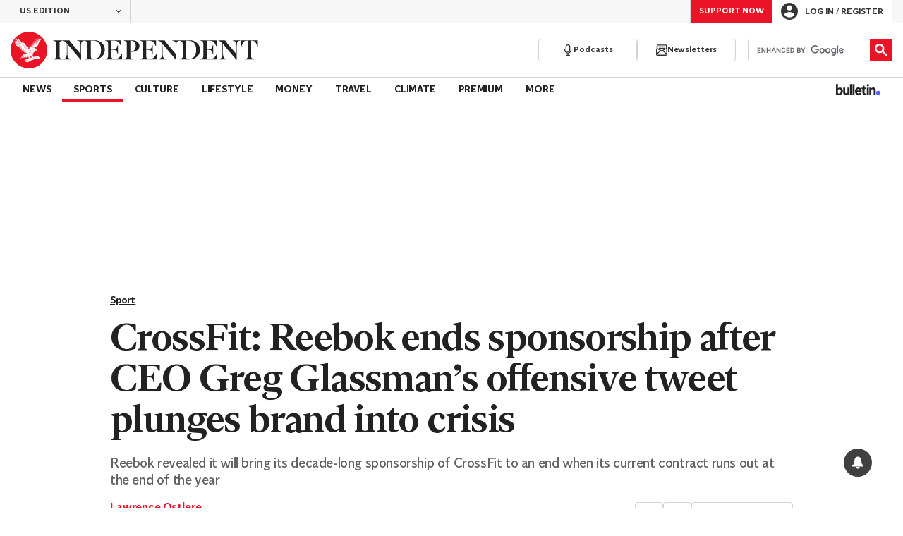

--- FILE ---
content_type: text/javascript;charset=UTF-8
request_url: https://pub.doubleverify.com/dvtag/34448457/DV1395182/pub.js
body_size: 22559
content:
/* CustomSignals GptSignals HouseHold LegacyLayer PLEMetrics SignalsAbs SignalsBsc SignalsCbs SignalsIds SignalsTvp SignalsVlp */
(()=>{var Er=Object.create;var Be=Object.defineProperty,Rr=Object.defineProperties,Ot=Object.getOwnPropertyDescriptor,br=Object.getOwnPropertyDescriptors,Ar=Object.getOwnPropertyNames,xt=Object.getOwnPropertySymbols,_r=Object.getPrototypeOf,Nt=Object.prototype.hasOwnProperty,wr=Object.prototype.propertyIsEnumerable;var ut=(n,e,t)=>e in n?Be(n,e,{enumerable:!0,configurable:!0,writable:!0,value:t}):n[e]=t,x=(n,e)=>{for(var t in e||(e={}))Nt.call(e,t)&&ut(n,t,e[t]);if(xt)for(var t of xt(e))wr.call(e,t)&&ut(n,t,e[t]);return n},Re=(n,e)=>Rr(n,br(e)),o=(n,e)=>Be(n,"name",{value:e,configurable:!0});var Lt=(n,e)=>()=>(n&&(e=n(n=0)),e);var Cr=(n,e)=>()=>(e||n((e={exports:{}}).exports,e),e.exports);var Pr=(n,e,t,r)=>{if(e&&typeof e=="object"||typeof e=="function")for(let i of Ar(e))!Nt.call(n,i)&&i!==t&&Be(n,i,{get:()=>e[i],enumerable:!(r=Ot(e,i))||r.enumerable});return n};var Dr=(n,e,t)=>(t=n!=null?Er(_r(n)):{},Pr(e||!n||!n.__esModule?Be(t,"default",{value:n,enumerable:!0}):t,n));var u=(n,e,t,r)=>{for(var i=r>1?void 0:r?Ot(e,t):e,l=n.length-1,c;l>=0;l--)(c=n[l])&&(i=(r?c(e,t,i):c(i))||i);return r&&i&&Be(e,t,i),i};var d=(n,e,t)=>ut(n,typeof e!="symbol"?e+"":e,t);var T=(n,e,t)=>new Promise((r,i)=>{var l=v=>{try{g(t.next(v))}catch(E){i(E)}},c=v=>{try{g(t.throw(v))}catch(E){i(E)}},g=v=>v.done?r(v.value):Promise.resolve(v.value).then(l,c);g((t=t.apply(n,e)).next())});var p,s=Lt(()=>{p=[{adServerId:"3843",adServerAccountId:"71347885",type:"gpt",customTracking:{c1:{type:"targeting",key:"permutive"}}}]});var a=Lt(()=>{});var zt=Cr((Sa,Qt)=>{s();a();function Yr(n,e){if(typeof n!="function")throw new TypeError(`Expected the first argument to be a \`function\`, got \`${typeof n}\`.`);let t,r=0;return o(function(...l){clearTimeout(t);let c=Date.now(),g=c-r,v=e-g;v<=0?(r=c,n.apply(this,l)):t=setTimeout(()=>{r=Date.now(),n.apply(this,l)},v)},"throttled")}o(Yr,"throttle");Qt.exports=Yr});s();a();s();a();s();a();s();a();s();a();s();a();s();a();var O=[];for(let n=0;n<256;++n)O.push((n+256).toString(16).slice(1));function Mt(n,e=0){return(O[n[e+0]]+O[n[e+1]]+O[n[e+2]]+O[n[e+3]]+"-"+O[n[e+4]]+O[n[e+5]]+"-"+O[n[e+6]]+O[n[e+7]]+"-"+O[n[e+8]]+O[n[e+9]]+"-"+O[n[e+10]]+O[n[e+11]]+O[n[e+12]]+O[n[e+13]]+O[n[e+14]]+O[n[e+15]]).toLowerCase()}o(Mt,"unsafeStringify");s();a();var ct,xr=new Uint8Array(16);function pt(){if(!ct){if(typeof crypto=="undefined"||!crypto.getRandomValues)throw new Error("crypto.getRandomValues() not supported. See https://github.com/uuidjs/uuid#getrandomvalues-not-supported");ct=crypto.getRandomValues.bind(crypto)}return ct(xr)}o(pt,"rng");s();a();s();a();var Or=typeof crypto!="undefined"&&crypto.randomUUID&&crypto.randomUUID.bind(crypto),mt={randomUUID:Or};function Nr(n,e,t){var i,l,c;if(mt.randomUUID&&!e&&!n)return mt.randomUUID();n=n||{};let r=(c=(l=n.random)!=null?l:(i=n.rng)==null?void 0:i.call(n))!=null?c:pt();if(r.length<16)throw new Error("Random bytes length must be >= 16");if(r[6]=r[6]&15|64,r[8]=r[8]&63|128,e){if(t=t||0,t<0||t+16>e.length)throw new RangeError(`UUID byte range ${t}:${t+15} is out of buffer bounds`);for(let g=0;g<16;++g)e[t+g]=r[g];return e}return Mt(r)}o(Nr,"v4");var gt=Nr;var ne=o(()=>gt(),"uuid");s();a();var Me=o((n,e)=>(...t)=>{try{let r=n(...t);return r instanceof Promise?r.then(i=>i,i=>e(i,...t)):r}catch(r){return e(r,...t)}},"withErrorHandler");s();a();var Ue,qe,ke,X=class X{constructor(e,t){d(this,"collections",new Set);d(this,"children",new X.Set);d(this,"beforeDestroyed");this.beforeDestroyed=t!=null?t:()=>{};for(let[r,i]of Object.entries(e))Object.defineProperty(this,r,{value:i});e.parent!=null&&(e.parent.destroyed?this.destroy():e.parent.children.add(this))}static Create(e,t){return new X(e,t)}static CreateRoot(e,t){return new X(e,t)}destroy(){if(this.beforeDestroyed!=null){try{this.beforeDestroyed(this)}catch(e){}for(let e of this.children)e.destroy();this.beforeDestroyed=void 0;for(let e of this.collections)e.delete(this)}return this}get destroyed(){return this.beforeDestroyed==null}};o(X,"EntityClass"),d(X,"Set",(Ue=class extends Set{add(t){return t.destroyed||(t.collections.add(this),super.add(t)),this}delete(t){return t.collections.delete(this),super.delete(t)}clear(){for(let t of this.values())t.collections.delete(this);super.clear()}peek(){return this.values().next().value}conjure(t){let r=this.peek();return r==null&&(r=t(),this.add(r)),r}},o(Ue,"EntitySet"),Ue)),d(X,"Map",(qe=class extends Map{set(t,r){return t.destroyed||(t.collections.add(this),super.set(t,r)),this}delete(t){return t.collections.delete(this),super.delete(t)}clear(){for(let t of this.keys())t.collections.delete(this);return super.clear()}summon(t,r){let i=super.get(t);return i==null&&(i=r,this.set(t,i)),i}conjure(t,r){let i=super.get(t);return i==null&&(i=r(),this.set(t,i)),i}},o(qe,"EntityMap"),qe)),d(X,"Link",(ke=class extends X.Map{get(t){return super.conjure(t,()=>new X.Set)}},o(ke,"EntityLink"),ke));var be=X,y;(l=>(l.Set=be.Set,l.Map=be.Map,l.Link=be.Link,l.Create=be.Create,l.CreateRoot=be.CreateRoot))(y||(y={}));s();a();var Ze=class Ze{constructor(e,t,r){d(this,"_message","unknown");d(this,"_trace",[]);d(this,"_silenced",!1);if(e instanceof Ze)return e.addToTrace(r,t);typeof e=="object"&&e!=null&&"message"in e&&typeof e.message=="string"?this._message=e.message:this._message=`${e}`,this.addToTrace(r,t)}get message(){return this._message}get trace(){return this._trace}get silenced(){return this._silenced}silence(){return this._silenced=!0,this}addToTrace(e,t){return this._trace.unshift(e),this.maybeCompleteTrace(t),this}maybeCompleteTrace(e){return T(this,null,function*(){let t=this._trace.length;yield Promise.resolve(),yield Promise.resolve(),yield Promise.resolve(),!this.silenced&&t===this._trace.length&&e(this)})}};o(Ze,"TracedError");var Qe=Ze;var ft=class ft{constructor(e){d(this,"moduleInstances",new Map);d(this,"methodsToExecute",[]);d(this,"errorHandlers",[]);d(this,"activeSession",null);d(this,"executedMethodIndex",0);this.initializeModules(e)}initializeModules(e){let t=e.map(r=>this.createModule(r));for(let r of t)this.applyModuleDecoration(r),this.applyExecuteDecoration(r),this.applyPluginDecoration(r),this.applyErrorDecoration(r),this.applyCatchErrorDecoration(r)}get session(){if(this.activeSession==null)throw new Error("Core has no active session");return this.activeSession}inject(e){let t=this.modules,r=[];for(let i of e){let l=t[i.name];l==null?r.push(i):this.moduleInstances.set(i,l)}this.initializeModules(r),this.execute()}get(e){return this.getModule(e)}execute(){this.activeSession==null&&(this.activeSession=y.CreateRoot({id:ne()}));for(let e of this.methodsToExecute.slice(this.executedMethodIndex))e();this.executedMethodIndex=this.methodsToExecute.length}reset(){this.activeSession!=null&&(this.activeSession.destroy(),this.activeSession=null,this.executedMethodIndex=0)}get modules(){let e={};for(let[t,r]of this.moduleInstances)e[t.name]=r;return e}getModule(e){let t=this.moduleInstances.get(e);if(t==null)throw new Error(`module not in core: ${e.name}`);return t}createModule(e){if(e.prototype.moduleConfig==null)throw new Error(`not a module: ${e.name}`);let t=new e;return t.core=this,this.moduleInstances.set(e,t),t}applyModuleDecoration(e){var r;let t=e.constructor.prototype.moduleConfig;for(let{method:i}of t)e[i]=Me(e[i].bind(e),(l,...c)=>{throw this.traceError(l,`${e.constructor.name}.${i}(${c.map(g=>typeof g).join(",")})`)});(r=e.plugins)!=null||(e.plugins={}),e.pluginFunctions={};for(let i of Object.keys(e.plugins))e.pluginFunctions[i]=[],e.plugins[i]=(...l)=>{let c=[];for(let g of e.pluginFunctions[i])g(c,...l);return c}}applyExecuteDecoration(e){var r;let t=(r=e.constructor.prototype.executeConfig)!=null?r:[];for(let{method:i}of t)this.methodsToExecute.push(Me(e[i],l=>{this.traceError(l,"@execute")}))}applyPluginDecoration(e){var r;let t=(r=e.constructor.prototype.pluginConfig)!=null?r:[];for(let{PluggableClass:i,category:l,method:c}of t)this.getModule(i).pluginFunctions[l].push(Me((g,...v)=>{g.push(e[c](...v))},g=>{this.traceError(g,`@plugin(${i.name},'${l}')`)}))}applyErrorDecoration(e){var r;let t=(r=e.constructor.prototype.errorConfig)!=null?r:[];for(let{method:i}of t)this.errorHandlers.push(Me(e[i],l=>{l instanceof Qe&&l.silence()}))}applyCatchErrorDecoration(e){var r;let t=(r=e.constructor.prototype.catchErrorConfig)!=null?r:[];for(let{method:i}of t)e[i]=Me(e[i],l=>{this.traceError(l,"@catchError")})}traceError(e,t){return new Qe(e,r=>this.reportError(r),t)}reportError(e){for(let t of this.errorHandlers)t(e.message,[...e.trace])}};o(ft,"Core");var ze=ft;s();a();s();a();var ht=[],et=ht;var f=o(n=>{let e=n.prototype,t=Object.getOwnPropertyNames(e).filter(r=>{var i;return r!=="constructor"&&((i=Object.getOwnPropertyDescriptor(e,r))==null?void 0:i.value)instanceof Function});e.moduleConfig=t.map(r=>({method:r})),ht.push(n)},"moduleClass"),D=o(n=>e=>{},"attachModule"),_=o((n,e)=>{var t;n.executeConfig=(t=n.executeConfig)!=null?t:[],n.executeConfig.push({method:e})},"executeMethod"),h=o((n,e)=>(t,r)=>{var i;t.pluginConfig=(i=t.pluginConfig)!=null?i:[],t.pluginConfig.push({PluggableClass:n,category:e,method:r})},"pluginMethod"),We=o((n,e)=>{var t;n.catchErrorConfig=(t=n.catchErrorConfig)!=null?t:[],n.catchErrorConfig.push({method:e})},"catchErrorMethod"),vt=o((n,e)=>{var t;n.errorConfig=(t=n.errorConfig)!=null?t:[],n.errorConfig.push({method:e})},"errorMethod");s();a();s();a();s();a();var S=class{constructor(){d(this,"timeFunction",new y.Map)}window(){return window}document(){return this.window().document}pageUrl(){var e,t;return(t=(e=this.window().location)==null?void 0:e.href)!=null?t:""}hostname(){return new URL(this.pageUrl()).hostname}time(){return this.timeFunction.conjure(this.core.session,()=>{let e=this.window(),t=!1;try{t=typeof e.performance.now()=="number"}catch(r){}return t?()=>Math.floor(e.performance.now()):()=>e.Date.now()})()}sendBeacon(e){try{let t=this.window().navigator;typeof(t==null?void 0:t.sendBeacon)=="function"?t.sendBeacon(e):new Image().src=e}catch(t){}}};o(S,"Env"),S=u([f],S);s();a();var Ut=o((n,e)=>(e==null?void 0:e.structuredClone)!=null?e.structuredClone(n):JSON.parse(JSON.stringify(n)),"deepClone");s();a();s();a();var qt=o(n=>{if(typeof n!="object"||n===null||Array.isArray(n))return!1;let e=n;return e.gdprApplies!==void 0&&typeof e.gdprApplies!="boolean"&&e.gdprApplies!==0&&e.gdprApplies!==1||e.eventStatus!=="tcloaded"&&e.eventStatus!=="cmpuishown"&&e.eventStatus!=="useractioncomplete"&&e.eventStatus!==void 0||e.tcString!==void 0&&typeof e.tcString!="string"?!1:e.gdprApplies===!1||e.gdprApplies===0||e.gdprApplies===void 0?!(e.tcString!==void 0||e.purpose!==void 0||e.vendor!==void 0||e.publisher!==void 0):!(typeof e.tcString!="string"||!Lr(e.purpose)||!Mr(e.vendor)||!Ur(e.publisher))},"isValidTCData"),Lr=o(n=>{if(typeof n!="object"||n===null)return!1;let e=n;return tt(e.consents)&&tt(e.legitimateInterests)},"isValidPurposeObject"),Mr=o(n=>{if(typeof n!="object"||n===null)return!1;let e=n;return tt(e.consents)&&tt(e.legitimateInterests)},"isValidVendorObject"),Ur=o(n=>{if(typeof n!="object"||n===null||n===void 0)return!1;let e=n;return!(e.restrictions!==void 0&&!qr(e.restrictions))},"isValidPublisherObject"),tt=o(n=>typeof n!="object"||n===null?!1:Object.entries(n).every(([e,t])=>{let r=parseInt(e,10);return!isNaN(r)&&(typeof t=="boolean"||t===void 0)}),"isRecordOfBooleansOrUndefined"),qr=o(n=>typeof n!="object"||n===null?!1:Object.entries(n).every(([e,t])=>{let r=parseInt(e,10);return isNaN(r)||typeof t!="object"||t===null?!1:Object.entries(t).every(([i,l])=>{let c=parseInt(i,10),g=Number(l);return!isNaN(c)&&!isNaN(g)&&g>=0&&g<=3})}),"isValidPublisherRestrictions");var Ye=126,kt=2,kr=20,Fr=250;var V=class{constructor(){d(this,"firstResultPromise",new y.Map);d(this,"tcState",new y.Map);d(this,"declaredPurposes",new y.Map);d(this,"plugins",{signalReady:o(()=>[],"signalReady")})}getTcState(){return x({},this.tcState.conjure(this.core.session,()=>({apiAvailable:this._getCmpApi()!=null,applies:"",signalSettled:!1,tcString:""})))}getDeclaredPurposes(){return x({},this.declaredPurposes.conjure(this.core.session,()=>({purposes:[],flexiblePurposes:[2,7,8,10],legIntPurposes:[2,7,8,10]})))}getTcStateAsync(){return T(this,null,function*(){return yield this._getTcStatePromise(),this.getTcState()})}apiAvailable(){return this.getTcState().apiAvailable}applies(){let e=this.getTcState();return e.applies==="1"?!0:e.applies==="0"?!1:void 0}hasLegalBasis(e){let{applies:t,tcString:r,purpose:i,vendor:l}=this.getTcState();if(t!=="1"||r===""||i==null||l==null)return;let c=this._getActiveLegalBasis(e);if(c!=null)return c===0?!1:c===1?i.consents[e]===!0&&l.consent===!0:i.legitimateInterests[e]===!0&&l.legitimateInterest===!0}_getTcStatePromise(){return T(this,null,function*(){return this.firstResultPromise.conjure(this.core.session,()=>this._monitorTcState()).catch(()=>{})})}_monitorTcState(){return T(this,null,function*(){let e=yield this._getCmpApiAsync();if(e!=null){try{e("getVendorList",kt,(t,r)=>{var i;if(r===!0&&((i=t==null?void 0:t.vendors)==null?void 0:i[Ye])!=null){let{purposes:l,flexiblePurposes:c,legIntPurposes:g}=t.vendors[Ye];this._setDeclaredPurposes({purposes:l,flexiblePurposes:c,legIntPurposes:g})}})}catch(t){}yield new Promise(t=>{try{e("addEventListener",kt,(r,i)=>{i===!0&&qt(r)&&this._setTcState(r),t()})}catch(r){t()}})}})}_getCmpApiAsync(){return T(this,null,function*(){let e=this.core.get(S).window(),t=this._getCmpApi(),r=0;for(;t==null&&r<kr;)r++,yield new Promise(i=>e.setTimeout(i,Fr)),t=this._getCmpApi();return t})}_getCmpApi(){let t=this.core.get(S).window().__tcfapi;if(typeof t=="function")return t}_setDeclaredPurposes(e){this.declaredPurposes.set(this.core.session,{purposes:[...e.purposes],flexiblePurposes:[...e.flexiblePurposes],legIntPurposes:[...e.legIntPurposes]})}_setTcState(e){let t=this._convertTcDataToTcState(e);this.tcState.set(this.core.session,t),t.signalSettled&&this.plugins.signalReady()}_convertTcDataToTcState(e){let t=e.gdprApplies==null?"":e.gdprApplies===!0||e.gdprApplies===1?"1":"0",r=e.eventStatus==="tcloaded"||e.eventStatus==="useractioncomplete"||t==="0",i={apiAvailable:!0,applies:t,signalSettled:r,tcString:""};return!(e.gdprApplies===!0||e.gdprApplies===1)||e.tcString===""?i:Re(x({},i),{tcString:e.tcString,purpose:Ut(e.purpose),vendor:{legitimateInterest:e.vendor.legitimateInterests[Ye]===!0,consent:e.vendor.consents[Ye]===!0},publisherRestrictions:this._extractDvRestrictions(e.publisher.restrictions)})}_extractDvRestrictions(e){let t={};for(let[r,i]of Object.entries(e)){let l=i[Ye];l!=null&&(t[Number(r)]=l)}return t}_getActiveLegalBasis(e){let t=this.getDeclaredPurposes(),{publisherRestrictions:r}=this.getTcState();if(r==null)return;let i=r[e];if(i===0)return 0;let l=t.legIntPurposes.includes(e)?2:t.purposes.includes(e)?1:0;if(l===0)return 0;if(i===1||i===2){let c=i===1?1:2,g=t.flexiblePurposes.includes(e);return l===c||g?c:0}return l}};o(V,"Gdpr"),u([_],V.prototype,"_getTcStatePromise",1),V=u([f],V);s();a();s();a();var Vr=[[/((\?)|&)(?:amp_lite|fr=operanews)/g,"$2"],[/(^https?:\/\/)(www\.)/g,"$1"],[/(((\?)|&|%3F|%26|;)(?:utm_campaign|utm_source|utm_content|utm_term|utm_viral|utm_medium|utm_identifier|utm_key|fb_source|referrer|referer|ref|rand|rnd|randid|\.?rand|\.?partner|cb|count|adid|session|sessionid|session_redirect|param\d|userinfo|uid|refresh|ocid|ncid|clickenc|fbclid|amp_js_v|amp_gsa|ns_source|ns_campaign|ns_mchanel|ns_mchannel|ns_linkname|ns_fee|src|ex_cid|usqp|source|xid|trkid|utm_social-type|mbid|utm_brand|__twitter_impression|utm_referrer|CMP|cmp|_cmp|cq_cmp)=[^&]*)/g,"$3"],[/[/.]amp(?:\/[?&]*)?$/g,""],[/((\?)|&)(?:outputType|isFollow|suppressMediaBar|cid|ICID|icid|bdk|wtu_id_h|utm_placement|intcmp|_native_ads|traffic_source|entry|\.tsrc|autoplay|autostart|dc_data|influencer|pubdate|utm_hp_ref|redirect|service|refresh_ce|refresh_cens|xcmg|target_id|_amp)=[^&]*/g,"$2"],[/(\?|&)(?:amp)(?:&|$|=[^&]*)/g,"$1"]],$r=[[/(?:\/|\/\?|\?|&|\/\$0|#[\s\S]*)+$/g,""],[/(?:\/|\/\?|\?|&|\/\$0|#[\s\S]*)+$/g,""]],Ft=o((n,e)=>{for(let[t,r]of n)e=e.replace(t,r);return e},"replaceByRules"),Vt=o(n=>{let e=Ft(Vr,n);return Ft($r,e)},"normalizeUrl");s();a();var $t=o(n=>n.split("?",1)[0].split("#",1)[0],"stripUrlQuery");s();a();var $=class{getTagInfo(){return{ctx:"34448457",cmp:"DV1395182"}}getShortCommitId(){return"e6b31d4"}getBuildTimestamp(){return 1768726826786}getAuthToken(){return"MX42EMt48WSqr3CFmw18prHlEyNKRPiWoiXP2UwFz+pAGxGlQa5TbbQcP9eCWJUpfgEMG2wFN5xqLOMrR+bhDSkNzwpkaz20G1Eh4f1Waxc4dz8eOsYVyzSrE+1K3QN4uWhDDeS8ZGFdcwwtCzOCDQJy9lCPqpaD1Leo7H0="}};o($,"DefinedVariables"),$=u([f],$);s();a();var jt=o((n,e)=>{try{let t=new URLSearchParams(n),r=t.get("ctx"),i=t.get("cmp");if(r!=null&&i!=null)return{ctx:r,cmp:i,prefetch:e,legacy:!0}}catch(t){}return null},"parseInfo"),Gt=o(n=>{var e;return n.pathname!=="/signals/pub.js"?null:(e=jt(n.search,!0))!=null?e:jt(n.hash.substring(1).split("?")[0],!1)},"parseLegacyPagetagUrl");var jr=1e3,Gr=/^\/dvtag\/([^/]+)\/([^/]+)\/pub\.js$/,C=class{constructor(){d(this,"visit");d(this,"tagInfo");d(this,"currentScriptBaseUrlCache");d(this,"plugins",{newVisit:o(e=>[],"newVisit"),overrideTagInfo:o(e=>[],"overrideTagInfo")});d(this,"_normalizeUrl",Vt)}_initialize(){this.getTagInfo(),this.getCurrentScriptBaseUrl(),this.updateVisit(!1),this.plugins.newVisit(this.visit),this._installNavigationListener()}getTagInfo(){var e;if(this.tagInfo==null){try{this.tagInfo=this._parseTagInfo()}catch(r){}(e=this.tagInfo)!=null||(this.tagInfo={ctx:"unknown",cmp:"unknown"});let t=this.plugins.overrideTagInfo(this.tagInfo);t.length>0&&(this.tagInfo=x(x({},this.tagInfo),t[0]))}return this.tagInfo}_parseTagInfo(){let e=this.core.get($).getTagInfo();if(e!=null)return e;let t=this._getCurrentScriptSrc();if(t==null)return null;let r=new URL(t,"https://pub.doubleverify.com"),i=r.pathname,l=Gr.exec(i);if(l!=null){let[,c,g]=l;return{ctx:c,cmp:g}}return Gt(r)}_getCurrentScriptSrc(){var e,t;return(t=(e=this.core.get(S).window().document.currentScript)==null?void 0:e.getAttribute("src"))!=null?t:null}getCurrentScriptBaseUrl(){if(this.currentScriptBaseUrlCache!==void 0)return this.currentScriptBaseUrlCache;let e=this._getCurrentScriptSrc();if(e==null)return null;try{e.startsWith("//")&&(e="https:"+e);let{origin:t,pathname:r}=new URL(e),i=r.split("/").slice(0,-1).join("/");return this.currentScriptBaseUrlCache=`${t}${i}/`,this.currentScriptBaseUrlCache}catch(t){return null}}updateVisit(e=!0){var r,i;let t=this.getStrippedPageUrl();if(this.visit==null||this.visit.strippedUrl!==t){let l=ne();this.visit={strippedUrl:t,normalizedUrl:this._normalizeUrl(this.core.get(S).window().location.href),uuid:l,sessionUuid:(i=(r=this.visit)==null?void 0:r.sessionUuid)!=null?i:l},e&&this.plugins.newVisit(this.visit)}return this.visit}getVisit(){var e;return(e=this.visit)!=null?e:this.updateVisit(!1)}getStrippedPageUrl(){return $t(this.core.get(S).window().location.href)}getNormalizedPageUrl(){return this.getVisit().normalizedUrl}getVisitUuid(){return this.getVisit().uuid}getSessionUuid(){return this.getVisit().sessionUuid}_installNavigationListener(){var r;let e=this.core.get(S).window(),t=o(()=>this.updateVisit(!0),"cb");((r=e.navigation)==null?void 0:r.addEventListener)!=null?e.navigation.addEventListener("navigatesuccess",t):setInterval(t,jr)}};o(C,"Context"),u([_],C.prototype,"_initialize",1),C=u([f],C);s();a();s();a();s();a();var Ae=o(()=>(...n)=>[],"apiPlugin"),N=class{constructor(){d(this,"plugins",{queueAdRequest:Ae(),defineSlot:Ae(),adRendered:Ae(),adRemoved:Ae(),getTargeting:Ae(),addEventListener:o((e,t)=>[],"addEventListener"),removeEventListener:o((e,t)=>[],"removeEventListener"),toggleDebugMode:Ae(),_debugScriptLoaded:Ae()})}_initialize(){var r;let e=this.core.get(S).window(),t=(r=e.dvtag)!=null?r:{};e.dvtag=t,t.queueAdRequest=this.queueAdRequest,t.defineSlot=this.defineSlot,t.adRendered=this.adRendered,t.adRemoved=this.adRemoved,t.getTargeting=this.getTargeting,t.addEventListener=this.addEventListener,t.removeEventListener=this.removeEventListener,t.toggleDebugMode=this.toggleDebugMode,t._debugScriptLoaded=this._debugScriptLoaded}queueAdRequest(...e){this.plugins.queueAdRequest(...e)}defineSlot(...e){this.plugins.defineSlot(...e)}adRendered(...e){this.plugins.adRendered(...e)}adRemoved(...e){this.plugins.adRemoved(...e)}getTargeting(...e){var t;return(t=this.plugins.getTargeting(...e)[0])!=null?t:{}}addEventListener(e,t){this.plugins.addEventListener(e,t)}removeEventListener(e,t){this.plugins.removeEventListener(e,t)}toggleDebugMode(...e){this.plugins.toggleDebugMode(...e)}_debugScriptLoaded(...e){this.plugins._debugScriptLoaded(...e)}};o(N,"Api"),u([_],N.prototype,"_initialize",1),N=u([f],N);s();a();var St=class St{constructor(){d(this,"pending",[]);d(this,"flushing",!1)}push(e){this.pending.push(e),this.flush()}flush(){return T(this,null,function*(){var t;if(this.flushing)return;this.flushing=!0;let e=this.pending.shift();for(;e!=null;){try{yield e.promise}catch(r){}try{(t=e.callback)==null||t.call(e)}catch(r){}e=this.pending.shift()}this.flushing=!1})}};o(St,"AsyncQueue");var rt=St;var A=class{constructor(){d(this,"plugins",{adRequestQueued:o(e=>[],"adRequestQueued"),adRequestTimedOut:o(e=>[],"adRequestTimedOut"),adRequestBeforeRelease:o(e=>[],"adRequestBeforeRelease"),adRequestCompleted:o(e=>[],"adRequestCompleted")});d(this,"queue",new rt);d(this,"adRequestCounter",0)}_queueAdRequest(e={}){var l,c;let t={index:this.adRequestCounter++,status:"queued",timeoutValue:(l=e.timeout)!=null?l:0,onDvtagReadyCalled:(c=e.timestamp)!=null?c:0,waitingStarted:new Date().getTime(),internal:e.internal};this.core.get(C).updateVisit(),this.plugins.adRequestQueued(t);let r=e.callback;r===void 0?e.callback=()=>{}:r===null?t.status="tag-timeout":e.callback=()=>{t.status="queue-timeout",t.callbackCalled=new Date().getTime(),e.callback=null,this.plugins.adRequestTimedOut(t);try{r()}catch(g){}};let i=o(()=>{if(e.callback!=null){e.callback=null,t.status="success",t.callbackCalled=new Date().getTime(),this.plugins.adRequestBeforeRelease(t);try{r==null||r()}catch(g){}}else this.plugins.adRequestBeforeRelease(t);t.waitingEnded=new Date().getTime(),this.plugins.adRequestCompleted(t)},"onAsyncOperationsCompleted");this.queue.push({callback:i,adRequest:t})}delayAdRequests(e){this.queue.push({promise:e})}};o(A,"AdRequestQueue"),u([h(N,"queueAdRequest")],A.prototype,"_queueAdRequest",1),A=u([f],A);s();a();var Qr="https://vtrk.doubleverify.com",Bt="dvtag",zr=1,L=class{constructor(){d(this,"sharedDataPoints");d(this,"legacyAdRequestsSeen",0)}_onAdRequestCompleted(e){if(e.internal&&(this.legacyAdRequestsSeen+=1),e.index>0&&!(e.internal&&this.legacyAdRequestsSeen===1))return;let{timeoutValue:t,onDvtagReadyCalled:r,callbackCalled:i}=e,l=i!=null?i-r:t,{applies:c,apiAvailable:g}=this.core.get(V).getTcState();this.fireEvent(e.index===0?"ad-request":"legacy-ad-request",{cd111:e.status,cm106:e.index,cm107:l,cd112:e.internal?"legacy":"modern",cd115:c,cm116:g?1:0},{sampleInterval:zr})}_getSharedDataPoints(){if(this.sharedDataPoints==null){let e=this.core.get(C),t=this.core.get($),r=this.core.get(S),{ctx:i,cmp:l,legacy:c}=e.getTagInfo(),g=r.hostname(),v=e.getSessionUuid(),E=t.getShortCommitId(),P=e.getCurrentScriptBaseUrl(),q;if(P!=null){let ce=new URL(P);ce.hostname.endsWith(".doubleverify.com")?q="com":ce.hostname.endsWith(".dv.tech")&&(q="tech")}this.sharedDataPoints={cd102:E,cd103:"",cd107:v,cd109:c?"legacy":"modern",cd200:q,cd108:"",cd105:i,cd106:l,cd104:g}}return this.sharedDataPoints}fireEvent(e,t,{sampleInterval:r=1,trackerUuid:i=ne(),spoofWrapperId:l=!1}={}){if(Math.random()>=1/r)return;t=Re(x(x({},t),this._getSharedDataPoints()),{cd101:e,cm101:r});let c=Re(x({ec:Bt,ea:t.cd101,ctx:l?Bt:t.cd105,cmp:t.cd106},t),{cid:i,t:"event",v:1,z:i,cd160:i}),g=new URL(Qr);for(let[v,E]of Object.entries(c))E!=null&&g.searchParams.set(v,`${E}`);this.core.get(S).sendBeacon(g.href)}};o(L,"Events"),u([h(A,"adRequestCompleted")],L.prototype,"_onAdRequestCompleted",1),L=u([f],L);s();a();s();a();var ie=class{constructor(){d(this,"plugins",{shouldPerformIntentionalDuplicateMeasurement:o(e=>[],"shouldPerformIntentionalDuplicateMeasurement"),shouldEnforcePLEMetricsCompliance:o(()=>[],"shouldEnforcePLEMetricsCompliance")})}shouldPerformIntentionalDuplicateMeasurement(e){return this.plugins.shouldPerformIntentionalDuplicateMeasurement(e).some(t=>t===!0)}shouldEnforcePLEMetricsCompliance(){return this.plugins.shouldEnforcePLEMetricsCompliance().some(e=>e===!0)}};o(ie,"MeasurementFlags"),ie=u([f],ie);var Wr={PLEMetrics:{purposes:[8]}},J=class{constructor(){d(this,"plugins",{permissionsChanged:o(()=>[],"permissionsChanged")});d(this,"plemDryRunEnabled",new y.Map)}_onSignalReady(){this.plugins.permissionsChanged()}_canProcessInternal(e){let t=Wr[e];if(t==null)return!0;let r=this.core.get(V);if(!r.apiAvailable())return!0;let i=r.applies();return i===void 0?!1:i===!1?!0:t.purposes.every(l=>r.hasLegalBasis(l)===!0)}canProcess(e){return e==="PLEMetrics"&&this.plemDryRunEnabled.conjure(this.core.session,()=>this.core.get(ie).shouldEnforcePLEMetricsCompliance()!==!0)?{result:!0,resultWithoutDryRun:this._canProcessInternal(e),dryRunEnabled:!0}:{result:this._canProcessInternal(e)}}};o(J,"DataProcessingPermissions"),u([h(V,"signalReady")],J.prototype,"_onSignalReady",1),J=u([f],J);s();a();s();a();s();a();s();a();var R=class{constructor(){d(this,"plugins",{slotDiscovered:o((e,t)=>[],"slotDiscovered")});d(this,"slots",new y.Set)}getSlot(e,t){for(let r of this.slots)if(r.adServer===e&&r.elementId===t)return r}getSlots(e){let t=[...this.slots];return e==null?t:t.filter(r=>r.adServer===e)}createSlot(e,t,r,i,l,c){let g=this.getSlot(e,r);g!=null&&g.destroy();let v=y.Create({parent:this.core.session,adServer:e,elementId:r,adUnit:i,adServerConfig:l,uuid:ne(),creationTime:Date.now()});return this.slots.add(v),c==null||c(v),this.plugins.slotDiscovered(v,t),v}};o(R,"SlotStore"),R=u([f],R);var pe=class{constructor(){d(this,"plugins",{adRemoved:o(e=>[],"adRemoved")})}_monitorAdRemoval(e){let t=this.core.get(S).document().getElementById(e.elementId);if(t==null)return;y.Create({parent:e,observer:new MutationObserver(i=>{let l=i.length,c=0,g=t.children.length;for(let v=i.length-1;v>=0;v--){let E=i[v];if(g===0){this.plugins.adRemoved(e);break}if(c===l-1)break;let P=E.removedNodes.length-E.addedNodes.length;g+=P,c++}})},({parent:i,observer:l})=>{l.disconnect(),this.plugins.adRemoved(i)}).observer.observe(t,{childList:!0})}};o(pe,"AdRemoved"),u([h(R,"slotDiscovered")],pe.prototype,"_monitorAdRemoval",1),pe=u([f],pe);var I=class{constructor(){d(this,"adEmpty",new y.Map);d(this,"adRequestInFlight",new y.Map);d(this,"nonEmptyAdResponses",new y.Map);d(this,"creatives",new y.Link);d(this,"plugins",{adRequested:o(e=>[],"adRequested"),adRequestedOrInferred:o(e=>[],"adRequestedOrInferred"),adRendered:o((e,t)=>[],"adRendered"),adRemoved:o(e=>[],"adRemoved")})}setAdRequested(e){this.adRequestInFlight.set(e,!0),this.plugins.adRequested(e),this.plugins.adRequestedOrInferred(e)}setAdRendered(e,t){this.adRequestInFlight.get(e)!==!0&&this.plugins.adRequestedOrInferred(e),this._setAdRemoved(e),this.adEmpty.set(e,!1),this.adRequestInFlight.set(e,!1),t!=null&&this.nonEmptyAdResponses.set(e,this.nonEmptyAdResponses.summon(e,0)+1);let r=null;if(t!=null){let i=this.core.get(S).time();r=y.Create(x({parent:e,timestamp:i},t)),this.creatives.get(e).add(r)}this.plugins.adRendered(e,r)}_setAdRemoved(e){if(this.adEmpty.get(e)===!1){this.adEmpty.set(e,!0);for(let t of this.creatives.get(e))t.destroy();this.plugins.adRemoved(e)}}getNonEmptyAdRenderedCount(e){return this.nonEmptyAdResponses.summon(e,0)}};o(I,"AdServerHub"),u([h(pe,"adRemoved")],I.prototype,"_setAdRemoved",1),I=u([f],I);var Z=class{constructor(){d(this,"renderCount",0);d(this,"disabled",!1)}_onAdRendered(){this.disabled||(this.renderCount+=1)}reset(){this.disabled||(this.renderCount=0)}getRenderCount(){return this.renderCount}disable(){this.disabled=!0}};o(Z,"AdRenderedCounter"),u([h(I,"adRendered")],Z.prototype,"_onAdRendered",1),Z=u([f],Z);s();a();var me=class{_shouldEnforcePLEMetricsCompliance(){return!0}};o(me,"PLEMetricsComplianceFlag"),u([h(ie,"shouldEnforcePLEMetricsCompliance")],me.prototype,"_shouldEnforcePLEMetricsCompliance",1),me=u([f],me);s();a();var Yt=Dr(zt());s();a();var Tt=class Tt{constructor(e){d(this,"arr");d(this,"start");d(this,"size");this.arr=new Array(e),this.start=0,this.size=0}push(e){this.size===this.arr.length?this.start=this.nthIndex(1):this.size+=1,this.arr[this.nthIndex(this.size-1)]=e}nthIndex(e){return(this.start+e)%this.arr.length}last(){return this.size===0?null:this.arr[this.nthIndex(this.size-1)]}findNewest(e){for(let t=this.size-1;t>=0;t--){let r=this.arr[this.nthIndex(t)];if(e(r))return r}return null}};o(Tt,"RingBuffer");var nt=Tt;var Wt=10,Hr=100,Kr=3e3,Xr=2e3,j=class{constructor(){d(this,"measurements",new nt(20));d(this,"lastNavigationTime");d(this,"viewportWidths",new Set);d(this,"documentHeights",new Set);d(this,"disabled",!1);d(this,"scrollListener");d(this,"resetTimeoutId")}_initialize(){return T(this,null,function*(){let{document:e}=this.core.get(S).window();e.readyState==="loading"&&(yield new Promise(t=>e.addEventListener("DOMContentLoaded",()=>t(void 0)))),this.scrollListener=(0,Yt.default)(()=>{this._updateScrollMetrics()},200),e.addEventListener("scroll",this.scrollListener),this._updateScrollMetrics()})}_getScrollData(){let e=this.core.get(S).document().compatMode==="BackCompat",{scrollHeight:t,clientHeight:r,clientWidth:i}=this.core.get(S).window().document[e?"body":"documentElement"];return{scrollY:Math.floor(this.core.get(S).window().scrollY),viewportHeight:r,viewportWidth:i,documentHeight:t}}_getScrollPercentage({scrollY:e,documentHeight:t,viewportHeight:r}){return t===r?0:e/(t-r)}_updateScrollMetrics(e=!1){var v;let t=this._getScrollData(),r=this.lastNavigationTime!=null&&Date.now()-this.lastNavigationTime<Kr;this.viewportWidths.size<Wt&&this.viewportWidths.add(t.viewportWidth),this.documentHeights.size<Wt&&this.documentHeights.add(t.documentHeight);let{deepestScrollData:i,deepestScrollWithResetData:l,maxScrollData:c,hasScrolledToTop:g}=(v=this.measurements.last())!=null?v:{};g=!e&&g===!0||t.scrollY<t.viewportHeight,(c==null||r||t.scrollY>=c.scrollY)&&(c=t),(i==null||r||this._getScrollPercentage(t)>=this._getScrollPercentage(i))&&(i=t),(l==null||r||this._getScrollPercentage(t)>=this._getScrollPercentage(l)||t.documentHeight-l.documentHeight>Hr)&&(l=t),this.measurements.push({time:Date.now(),hasScrolledToTop:g,maxScrollData:c,deepestScrollData:i,deepestScrollWithResetData:l})}getScrollMeasurements(e){var r;let t;return e==null?t=this.measurements.last():t=(r=this.measurements.findNewest(i=>i.time<Date.now()-e))!=null?r:this.measurements.last(),t==null?null:Re(x({},t),{viewportWidths:this.viewportWidths,documentHeights:this.documentHeights})}reset(){this.disabled||(this.resetTimeoutId!=null&&clearTimeout(this.resetTimeoutId),this.lastNavigationTime=Date.now(),this._updateScrollMetrics(!0),this.resetTimeoutId=setTimeout(()=>this._updateScrollMetrics(),Xr))}disable(){this.disabled||(this.scrollListener&&(this.core.get(S).window().document.removeEventListener("scroll",this.scrollListener),this.scrollListener=void 0),this.resetTimeoutId!=null&&(clearTimeout(this.resetTimeoutId),this.resetTimeoutId=void 0),this.disabled=!0)}};o(j,"ScrollMetrics"),u([_],j.prototype,"_initialize",1),j=u([f],j);s();a();s();a();var Ht=o((n,{deepestScrollData:e,deepestScrollWithResetData:t,maxScrollData:r,viewportWidths:i,documentHeights:l},{inFocusMs:c,visibleMs:g,visibleAndInFocusMs:v},E,P,q,ce)=>{var Le;let K=(Le=performance==null?void 0:performance.now)==null?void 0:Le.call(performance);return{cd110:n.visit.normalizedUrl,cd111:[...i].join(","),cd112:[...l].join(","),cd113:n.visit.uuid,cm106:c,cm107:g,cm108:P,cm109:q,cm110:n.visitIndex,cm111:n.infiniteScrollDetected?1:0,cm116:K!=null?K/1e3:void 0,cm117:v,cm118:n.visitStart/1e3,cm119:Date.now()/1e3,cm120:n.trackerCount,cm121:e.scrollY,cm122:e.viewportHeight,cm123:e.viewportWidth,cm124:e.documentHeight,cm125:t.scrollY,cm126:t.viewportHeight,cm127:t.viewportWidth,cm128:t.documentHeight,cm129:r.scrollY,cm130:r.viewportHeight,cm131:r.viewportWidth,cm132:r.documentHeight,cm133:E,cd114:ce===!1?"0":"1"}},"createPlemTracker"),Kt=o(n=>({cd110:n.visit.normalizedUrl,cd113:n.visit.uuid,cm110:n.visitIndex,cm118:n.visitStart/1e3,cm119:Date.now()/1e3,cm120:n.trackerCount,cd114:"0"}),"createPlemRejectionTracker");s();a();s();a();var yt=class yt{constructor(){d(this,"runningSince",null);d(this,"totalTimeMs",0)}getTimestamp(){return Date.now()}getCurrentRunningTime(){return this.runningSince!=null?this.getTimestamp()-this.runningSince:0}start(){this.runningSince=this.getTimestamp()}stop(){this.totalTimeMs+=this.getCurrentRunningTime(),this.runningSince=null}add(e){this.totalTimeMs+=e}get(){return this.totalTimeMs+this.getCurrentRunningTime()}reset(e=!1){this.runningSince=this.runningSince!=null&&e?Date.now():null,this.totalTimeMs=0}};o(yt,"Timer");var Fe=yt;var ee=class{constructor(){d(this,"inFocusTimer",new Fe);d(this,"visibleTimer",new Fe);d(this,"visibleInFocusTimer",new Fe);d(this,"disabled",!1);d(this,"focusListener");d(this,"blurListener");d(this,"visibilityChangeListener")}_initialize(){return T(this,null,function*(){var r,i,l;let e=this.core.get(S).window(),t=(l=(i=(r=e.performance)==null?void 0:r.now)==null?void 0:i.call(r))!=null?l:0;this.focusListener=()=>{this.inFocusTimer.start(),e.document.hidden||this.visibleInFocusTimer.start()},this.blurListener=()=>{this.inFocusTimer.stop(),this.visibleInFocusTimer.stop()},this.visibilityChangeListener=()=>{e.document.hidden?(this.visibleTimer.stop(),this.visibleInFocusTimer.stop()):(this.visibleTimer.start(),e.document.hasFocus()&&this.visibleInFocusTimer.start())},e.addEventListener("focus",this.focusListener),e.addEventListener("blur",this.blurListener),e.document.addEventListener("visibilitychange",this.visibilityChangeListener),e.document.hasFocus()&&(this.inFocusTimer.add(t),this.inFocusTimer.start(),e.document.hidden||(this.visibleInFocusTimer.add(t),this.visibleInFocusTimer.start())),e.document.hidden||(this.visibleTimer.add(t),this.visibleTimer.start())})}getVisibilityMeasurements(){return{inFocusMs:this.inFocusTimer.get(),visibleMs:this.visibleTimer.get(),visibleAndInFocusMs:this.visibleInFocusTimer.get()}}reset(){this.disabled||(this.visibleTimer.reset(!0),this.inFocusTimer.reset(!0),this.visibleInFocusTimer.reset(!0))}disable(){if(this.disabled)return;let e=this.core.get(S).window();this.focusListener&&(e.removeEventListener("focus",this.focusListener),this.focusListener=void 0),this.blurListener&&(e.removeEventListener("blur",this.blurListener),this.blurListener=void 0),this.visibilityChangeListener&&(e.document.removeEventListener("visibilitychange",this.visibilityChangeListener),this.visibilityChangeListener=void 0),this.disabled=!0}};o(ee,"VisibilityMetrics"),u([_],ee.prototype,"_initialize",1),ee=u([f],ee);var Jr=6e4,Zr=61*60*1e3,en=59.5*60*1e3,tn=6e4,rn=2500,nn=5e3,on=1500,ge=class{constructor(){d(this,"currVisit");d(this,"pendingTracker");d(this,"tagLoadTime");d(this,"firstContentfulPaint");d(this,"processingAllowed");d(this,"disabled",!1);d(this,"visibilityChangeListener");d(this,"finalTrackerIntervalId")}_initialize(){return T(this,null,function*(){var t,r;let e=this.core.get(S).window();this.tagLoadTime=(r=(t=e.performance)==null?void 0:t.now)==null?void 0:r.call(t),this._updateFirstContentfulPaint(),this.visibilityChangeListener=()=>{e.document.hidden&&this._flushTrackers()},e.document.addEventListener("visibilitychange",this.visibilityChangeListener),this.finalTrackerIntervalId=setInterval(()=>{this.currVisit!=null&&Date.now()>this.currVisit.visitStart+en&&(e.document.hidden||(this._fireTracker(),this._disable()))},tn)})}_onPermissionsChanged(){if(this.disabled)return;let{result:e}=this.core.get(J).canProcess("PLEMetrics");e||(this._fireRejectionTracker(),this._disable())}_disable(){let e=this.core.get(S).window();this.visibilityChangeListener!=null&&(e.document.removeEventListener("visibilitychange",this.visibilityChangeListener),this.visibilityChangeListener=void 0),this.finalTrackerIntervalId!=null&&(e.clearInterval(this.finalTrackerIntervalId),this.finalTrackerIntervalId=void 0),this.pendingTracker!=null&&(e.clearTimeout(this.pendingTracker.timer),this.pendingTracker=void 0),this.core.get(j).disable(),this.core.get(ee).disable(),this.core.get(Z).disable(),this.disabled=!0}_updateFirstContentfulPaint(){let e=this.core.get(S).window().PerformanceObserver;try{let t=new e(r=>{r.getEntries().forEach(i=>{i.name==="first-contentful-paint"&&(this.firstContentfulPaint=i.startTime,t.disconnect())})});t.observe({type:"paint",buffered:!0})}catch(t){}}_fireTracker({visit:e,scroll:t,visibility:r,adRenderCount:i}=this._getTrackerData(),l=!1){if(t==null||!l&&(Date.now()>e.visitStart+Zr||e.lastTrackerTime!=null&&e.lastTrackerTime>Date.now()-Jr))return;let c=this.core.get(J).canProcess("PLEMetrics"),{result:g}=c;if(!g)return;let E=c.dryRunEnabled===!0?c.resultWithoutDryRun:void 0;this.core.get(L).fireEvent("content-metrics",Ht(e,t,r,i,this.tagLoadTime,this.firstContentfulPaint,E),{sampleInterval:1,spoofWrapperId:!0}),e.lastTrackerTime=Date.now(),e.trackerCount+=1}_fireRejectionTracker(){if(this.currVisit==null)throw new Error("No data!");this.core.get(L).fireEvent("content-metrics-rejection",Kt(this.currVisit),{sampleInterval:1,spoofWrapperId:!0})}_getTrackerData(){if(this.currVisit==null)throw new Error("No data!");return{visit:this.currVisit,scroll:this.core.get(j).getScrollMeasurements(on),visibility:this.core.get(ee).getVisibilityMeasurements(),adRenderCount:this.core.get(Z).getRenderCount()}}_checkForInfiniteScroll(){let e=this.core.get(j).getScrollMeasurements();e!=null&&!e.hasScrolledToTop&&(this.pendingTracker!=null&&(this.pendingTracker.data.visit.infiniteScrollDetected=!0),this.currVisit!=null&&(this.currVisit.infiniteScrollDetected=!0))}_scheduleDelayedTracker(){this._flushPendingTracker(),this.pendingTracker={data:this._getTrackerData(),timer:setTimeout(()=>{this._flushPendingTracker()},nn)}}_flushPendingTracker(){this.pendingTracker!=null&&(this._checkForInfiniteScroll(),this._fireTracker(this.pendingTracker.data,!0),clearTimeout(this.pendingTracker.timer),this.pendingTracker=void 0)}_flushTrackers(){this._flushPendingTracker(),this._fireTracker()}_onNewVisit(e){var r,i;if(this.disabled)return;let t=this.currVisit==null;this.currVisit!=null&&(Date.now()-this.currVisit.visitStart>rn&&this._scheduleDelayedTracker(),this.core.get(ee).reset(),this.core.get(j).reset(),this.core.get(Z).reset()),this.currVisit={visit:e,visitStart:Date.now()-(t&&this.tagLoadTime!=null?this.tagLoadTime:0),visitIndex:((i=(r=this.currVisit)==null?void 0:r.visitIndex)!=null?i:-1)+1,trackerCount:0}}};o(ge,"PLEMetrics"),u([_],ge.prototype,"_initialize",1),u([h(J,"permissionsChanged")],ge.prototype,"_onPermissionsChanged",1),u([h(C,"newVisit")],ge.prototype,"_onNewVisit",1),ge=u([f,D(me)],ge);s();a();s();a();var He=["BSC","ABS","CCT","CBS"],Et=["IDS"],Ke=["VLP","TVP"],sn=[...He,...Et,...Ke],ml=[...He,...Et,...Ke].filter(n=>n!=="CCT"),Xt=o(n=>sn.includes(n.toUpperCase()),"isSignal"),Jt=o(n=>Ke.includes(n.toUpperCase()),"isSlotSignal"),Zt=o(n=>Et.includes(n.toUpperCase()),"isUserSignal"),er=o(n=>He.includes(n.toUpperCase()),"isPageSignal");s();a();s();a();s();a();var fe=o((...n)=>{let e=[];for(let t of n)if(t!=null)for(let r of t)e.includes(r)||e.push(r);return e},"mergeUnique");var w=class{constructor(){d(this,"plugins",{getAdServerTargeting:o((e,t)=>[],"getAdServerTargeting"),setAdServerTargeting:o((e,t,r)=>[],"setAdServerTargeting")});d(this,"globalTargeting",{});d(this,"slotTargeting",new y.Map)}getGlobalTargeting(e){var t;return(t=this.globalTargeting[e])!=null?t:{}}_getSlotTargeting(e){return this.slotTargeting.summon(e,{})}_getTargetingKeys(e){return fe(Object.keys(this.getGlobalTargeting(e.adServer)),Object.keys(this._getSlotTargeting(e)))}_getTargetingValues(e,t){return fe(this.getGlobalTargeting(e.adServer)[t],this._getSlotTargeting(e)[t])}getTargeting(e){let t={};for(let r of this._getTargetingKeys(e))t[r]=this._getTargetingValues(e,r);return t}setSlotTargeting(e,t,r=!1){var c;let i=Object.keys(t),l=this._getSlotTargeting(e);for(let g of i)l[g]=fe(t[g],r?(c=this.slotTargeting.get(e))==null?void 0:c[g]:null);this.setAdServerTargeting(e,i)}setGlobalTargeting(e,t,r=!1){var l,c;let i=Object.keys(t);for(let g of e){for(let v of i)(c=(l=this.globalTargeting)[g])!=null||(l[g]={}),this.globalTargeting[g][v]=fe(t[v],r?this.globalTargeting[g][v]:null);for(let v of this.core.get(R).getSlots(g))this.setAdServerTargeting(v,i)}}getAdServerTargeting(e,t){var r;return(r=this.plugins.getAdServerTargeting(e,t).find(i=>i.length!==0))!=null?r:[]}setAdServerTargeting(e,t){t==null&&(t=this._getTargetingKeys(e));for(let r of t)this.plugins.setAdServerTargeting(e,r,this._getTargetingValues(e,r))}_onSlotDiscovered(e){this.setAdServerTargeting(e)}};o(w,"TargetingHub"),u([h(R,"slotDiscovered")],w.prototype,"_onSlotDiscovered",1),w=u([f],w);s();a();s();a();s();a();s();a();s();a();s();a();var tr="DVR",G=class{constructor(){d(this,"plugins",{dvRequiredDataUpdated:o(e=>[],"dvRequiredDataUpdated")});d(this,"_pageSignalsRequestIds",new y.Map);d(this,"_userSignalsRequestIds",new y.Map)}getRequestIds(){var t,r;let e=[...(t=this._userSignalsRequestIds.get(this.core.session))!=null?t:[],...(r=this._pageSignalsRequestIds.get(this.core.session))!=null?r:[]];return e.length>0?e.join(","):null}recordRequiredDataAndGetTargeting(e,t){let r=x({},t),i=r[tr];return i!=null&&((e?this._pageSignalsRequestIds:this._userSignalsRequestIds).set(this.core.session,i),this.plugins.dvRequiredDataUpdated(this.getRequestIds()),delete r[tr]),r}};o(G,"DvRequiredData"),G=u([f],G);s();a();var Rt="qt_loaded";s();a();s();a();var B=class{constructor(){d(this,"cache",new y.Map)}_performFetchJson(e,t){return T(this,null,function*(){let r=this.core.get(S).window().fetch,i=e;if(t!=null&&t.authToken){let l=this.core.get($).getAuthToken(),c=new URL(e);c.searchParams.set("token",l),i=c.href}try{return yield r(i).then(l=>l.json())}catch(l){return null}})}fetchJson(e,t){return T(this,null,function*(){let r=this.cache.summon(this.core.session,{}),i=r[e];return i==null&&(i=this._performFetchJson(e,t),r[e]=i),yield i})}};o(B,"Fetch"),B=u([f],B);s();a();s();a();var it=o(n=>n==null?"":`@${n}`,"getPositionSuffix");s();a();var an=/^(\d+)x(\d+)$/,rr=o(n=>n==="all"?[]:n.split(",").map(e=>{let t=e.match(an);return t==null?{label:e}:{width:parseInt(t[1],10),height:parseInt(t[2],10)}}),"stringToSlotSizes"),bt=o(n=>n.length===0?"all":n.map(({width:e,height:t,label:r})=>r!=null?r:`${e}x${t}`).join(","),"slotSizesToString"),nr=o(n=>n==null?"":n.length>0&&n.every(({label:r})=>r==null)?bt(n):"","slotSizesToStringIfSpecific");var ln="https://pub.doubleverify.com/dvtag/signals/",Q=class{_getBaseUrl(e){let t=this.core.get(C),{ctx:r,cmp:i}=t.getTagInfo(),l=t.getNormalizedPageUrl();try{l=new URL(l).origin}catch(g){}let c=new URL(e,ln);return c.searchParams.set("ctx",r),c.searchParams.set("cmp",i),c.searchParams.set("url",l),c}getUserTargetingUrl(e){let t=this._getBaseUrl("ids/pub.json");return e.includes("IDS")&&t.searchParams.set("ids","1"),t.href}getPageTargetingUrl(e,t){let r=this._getBaseUrl("bsc/pub.json");return r.searchParams.set("url",t),e.includes("BSC")&&r.searchParams.set("bsc","1"),e.includes("ABS")&&r.searchParams.set("abs","1"),e.includes("CBS")&&r.searchParams.set("cbs","1"),e.includes("CCT")&&r.searchParams.set("cct","1"),r.href}getSlotTargetingUrl(e,t){var l;let r=this._getBaseUrl("vlp/pub.json");e.includes("VLP")&&r.searchParams.set("vlp","1"),e.includes("TVP")&&r.searchParams.set("tvp","1");let i=0;for(let c of t){let{id:g,position:v,sizes:E}=(l=c.adUnit)!=null?l:{},P=g+it(v);r.searchParams.set(`slot-${i++}-${P}`,nr(E))}return r.href}};o(Q,"SignalsUrlBuilder"),Q=u([f],Q);var Se=class{constructor(){d(this,"cache",{})}_fetchFreshSignals(e,t){return T(this,null,function*(){if(!t.some(er))return{};let r=this.core.get(Q).getPageTargetingUrl(t,e),i=yield this.core.get(B).fetchJson(r,{authToken:!0});return i instanceof Object?i:{}})}fetchSignals(e,t=3){return T(this,null,function*(){let r=this.core.get(C),i=r.getNormalizedPageUrl(),l=r.getStrippedPageUrl();this.cache[l]==null&&(this.cache[l]=this._fetchFreshSignals(i,e));let c=yield this.cache[l];return this.core.get(C).getStrippedPageUrl()!==l&&t>0?this.fetchSignals(e,t-1):c})}};o(Se,"PageSignals"),Se=u([f],Se);s();a();var Te=class{constructor(){d(this,"cache",{});d(this,"pendingSlots",[]);d(this,"pendingBulkRequest",null)}_scheduleBulkRequest(e){return T(this,null,function*(){yield Promise.resolve();let t=this.core.get(Q).getSlotTargetingUrl(e,this.pendingSlots);this.pendingSlots=[],this.pendingBulkRequest=null;let r=yield this.core.get(B).fetchJson(t,{authToken:!0});return r instanceof Array?r:[]})}_fetchFreshSignals(e,t){return T(this,null,function*(){if(!t.some(Jt))return{};let r=this.pendingSlots.push(e)-1;this.pendingBulkRequest==null&&(this.pendingBulkRequest=this._scheduleBulkRequest(t));let l=(yield this.pendingBulkRequest)[r];return l instanceof Object?l:{}})}_getCacheKey(e){var g,v;let{id:t,position:r,sizes:i}=(g=e.adUnit)!=null?g:{},l=t+it(r),c=(v=i==null?void 0:i.map(E=>{var P;return(P=E.label)!=null?P:`${E.width}x${E.height}`}).sort().join(","))!=null?v:"";return`${l}#${c}`}fetchSignals(e,t){return T(this,null,function*(){let r=this._getCacheKey(e);return this.cache[r]==null&&(this.cache[r]=this._fetchFreshSignals(e,t)),this.cache[r]})}};o(Te,"SlotSignals"),Te=u([f],Te);s();a();var ye=class{constructor(){d(this,"cache")}_fetchFreshSignals(e){return T(this,null,function*(){if(!e.some(Zt))return{};let t=this.core.get(Q).getUserTargetingUrl(e),r=yield this.core.get(B).fetchJson(t,{authToken:!0});return r instanceof Object?r:{}})}fetchSignals(e){return T(this,null,function*(){return this.cache==null&&(this.cache=this._fetchFreshSignals(e)),this.cache})}};o(ye,"UserSignals"),ye=u([f],ye);s();a();var At=o(n=>[...new Set(n.filter(Xt).map(e=>e.toLowerCase()))],"getGreenlightSignal");var b=class{constructor(){d(this,"plugins",{getEnabledSignals:o(()=>[],"getEnabledSignals"),getEnabledAdServers:o(()=>[],"getEnabledAdServers"),userTargetingUpdated:o(e=>[],"userTargetingUpdated"),pageTargetingUpdated:o(e=>[],"pageTargetingUpdated"),slotTargetingUpdated:o((e,t)=>[],"slotTargetingUpdated")})}getEnabledSignals(){return this.plugins.getEnabledSignals()}getEnabledAdServers(){return this.plugins.getEnabledAdServers()}_initialize(){this.getUserTargeting(),this.getPageTargeting()}_onAdRequestQueued(){this.getPageTargeting()}_onSlotDiscovered(e){this.getEnabledAdServers().includes(e.adServer)&&this.getSlotTargeting(e)}getUserTargeting(){return T(this,null,function*(){let e=this._fetchUserTargeting();return this.core.get(A).delayAdRequests(e),e})}getPageTargeting(){return T(this,null,function*(){let e=this._fetchPageTargeting();return this.core.get(A).delayAdRequests(e),e})}getSlotTargeting(e){return T(this,null,function*(){let t=this._fetchSlotTargeting(e);return this.core.get(A).delayAdRequests(t),t})}_fetchUserTargeting(){return T(this,null,function*(){let e=yield this.core.get(ye).fetchSignals(this.getEnabledSignals()),t=this.core.get(G).recordRequiredDataAndGetTargeting(!1,e);return this.core.get(w).setGlobalTargeting(this.getEnabledAdServers(),t),this._updateGlobalGreenlightSignal(t),this.plugins.userTargetingUpdated(t),t})}_fetchPageTargeting(){return T(this,null,function*(){let e=yield this.core.get(Se).fetchSignals(this.getEnabledSignals()),t=this.core.get(G).recordRequiredDataAndGetTargeting(!0,e);return this.core.get(w).setGlobalTargeting(this.getEnabledAdServers(),t),this._updateGlobalGreenlightSignal(t),this.plugins.pageTargetingUpdated(t),t})}_fetchSlotTargeting(e){return T(this,null,function*(){if(e.adServer==="ast")return{};let t=yield this.core.get(Te).fetchSignals(e,this.getEnabledSignals());return this.core.get(w).setSlotTargeting(e,t),this._updateSlotGreenlightSignal(e,t),this.plugins.slotTargetingUpdated(e,t),t})}_updateGlobalGreenlightSignal(e){this.core.get(w).setGlobalTargeting(this.getEnabledAdServers(),{[Rt]:At(Object.keys(e))},!0)}_updateSlotGreenlightSignal(e,t){this.core.get(w).setSlotTargeting(e,{[Rt]:At(Object.keys(t))},!0)}};o(b,"Signals"),u([_],b.prototype,"_initialize",1),u([h(A,"adRequestQueued")],b.prototype,"_onAdRequestQueued",1),u([h(R,"slotDiscovered")],b.prototype,"_onSlotDiscovered",1),b=u([f],b);var we=class{_getEnabledSignals(){return"IDS"}};o(we,"SignalsIds"),u([h(b,"getEnabledSignals")],we.prototype,"_getEnabledSignals",1),we=u([f],we);s();a();var Ce=class{_getEnabledSignals(){return"BSC"}};o(Ce,"SignalsBsc"),u([h(b,"getEnabledSignals")],Ce.prototype,"_getEnabledSignals",1),Ce=u([f],Ce);s();a();var Pe=class{_getEnabledSignals(){return"ABS"}};o(Pe,"SignalsAbs"),u([h(b,"getEnabledSignals")],Pe.prototype,"_getEnabledSignals",1),Pe=u([f],Pe);s();a();var De=class{_getEnabledSignals(){return"CBS"}};o(De,"SignalsCbs"),u([h(b,"getEnabledSignals")],De.prototype,"_getEnabledSignals",1),De=u([f],De);s();a();var Ie=class{_getEnabledSignals(){return"VLP"}};o(Ie,"SignalsVlp"),u([h(b,"getEnabledSignals")],Ie.prototype,"_getEnabledSignals",1),Ie=u([f],Ie);s();a();var xe=class{_getEnabledSignals(){return"TVP"}};o(xe,"SignalsTvp"),u([h(b,"getEnabledSignals")],xe.prototype,"_getEnabledSignals",1),xe=u([f],xe);s();a();s();a();var Ve=o(n=>{let e=n.split("/").map(i=>i.trim()).filter(i=>i.length>0);if(e.length<2)return;let t=e[0].split(",",1)[0],r=Number(t);return Number.isNaN(r)?void 0:`${r}`},"getNetworkCodeFromAdUnit");s();a();s();a();var $e=o(n=>{if(n==null)return[];let e=ir(n);return e!=null?[e]:Array.isArray(n)?n.map(ir).filter(t=>t!=null):[]},"parseSlotSizes"),ir=o(n=>{if(n==null)return null;if(typeof n=="string")return{label:n};if(Array.isArray(n)){if(n.length===1&&typeof n[0]=="string")return{label:n[0]};if(n.length===2&&typeof n[0]=="number"&&typeof n[1]=="number")return{width:n[0],height:n[1]}}if(typeof n=="object"){let{label:e,width:t,height:r}=n;if(typeof t=="number"&&typeof r=="number")return{width:t,height:r};if(typeof e=="string")return{label:e}}return null},"parseSlotSize");s();a();var or=o(n=>{try{return n.getSizes()}catch(e){return[]}},"getGptSlotSizesSafe");var ot=o((n,e)=>{let t=n.getAdUnitPath(),r=Ve(t);return{id:t,network:r,sizes:$e(or(n)),position:e!=null?n.getTargeting(e)[0]:void 0}},"gptSlotToAdUnit");s();a();var oe=class{_getConfiguredAdServers(){try{return p}catch(e){return[]}}get(e,t){if(t!=null)return this._getConfiguredAdServers().find(r=>r.type===e&&r.adServerAccountId===t)}};o(oe,"AdServerConfigs"),oe=u([f],oe);s();a();var z=class{constructor(){d(this,"pq",null)}getPq(){return this.pq==null&&(this.pq=this._initialize()),this.pq}getPts(){let e=this.getPq();return e.PTS==null&&(e.PTS={}),e.PTS}setApi(e){let t=this.getPq();t!=null&&(t.init=()=>{},t.loadSignals=e.loadSignals,t.loadSignalsForSlots=e.loadSignalsForSlots,t.getTargeting=e.getTargeting)}_pushToDvtagCmd(...e){var r,i;let t=this.core.get(S).window();t.dvtag=(r=t.dvtag)!=null?r:{},t.dvtag.cmd=(i=t.dvtag.cmd)!=null?i:[],t.dvtag.cmd.push(...e)}_initialize(){var i,l;let e=this.core.get(S).window();e.PQ=(i=e.PQ)!=null?i:{};let t=e.PQ;if(t.loaded)return{cmd:[],PTS:{}};t.loaded=!0,t.PTS=(l=t.PTS)!=null?l:{};let r=t.cmd;return t.cmd={push:o(c=>this._pushToDvtagCmd(c),"push")},Array.isArray(r)&&this._pushToDvtagCmd(...r),t}};o(z,"LegacyPq"),z=u([f],z);s();a();var sr=o(n=>{var r,i,l;let e=ne(),t={id:(i=(r=n.adUnitPath)!=null?r:n.invCode)!=null?i:n.tagId,sizes:$e(rr((l=n.sizes)!=null?l:"all")),position:n.position};return{elementId:e,adUnit:t}},"parseLegacyAdUnit");s();a();var ar=o((n,e)=>{var i;let t=(i=n.IDS)==null?void 0:i[0];if(t==null)return;let r=parseInt(t);isNaN(r)||(e.IDS=r)},"setUserTargetingOnPts"),lr=o((n,e)=>{for(let t of He)n[t]!=null&&(e[t]=n[t])},"setPageTargetingOnPts"),dr=o((n,e,t)=>{var g,v,E,P,q,ce;let{adUnit:r}=n;if((r==null?void 0:r.id)==null)return;let i=r.id,l=bt((g=r.sizes)!=null?g:[]),c=r.position;for(let K of Ke){let Le=e[K];Le!=null&&((v=t[K])!=null||(t[K]={}),(P=(E=t[K])[i])!=null||(E[i]={}),t[K][i][l]=Le[0],c!=null&&((ce=(q=t[K][i])[c])!=null||(q[c]={}),t[K][i][c][l]=Le[0]))}},"setSlotTargetingOnPts");var se=class{_initialize(){this.core.get(z).setApi({loadSignals:this.loadSignals.bind(this),loadSignalsForSlots:this.loadSignalsForSlots.bind(this),getTargeting:this.getTargeting.bind(this)})}_setUserTargetingOnPts(e){let t=this.core.get(z).getPts();ar(e,t)}_setPageTargetingOnPts(e){let t=this.core.get(z).getPts();lr(e,t)}_setSlotTargetingOnPts(e,t){let r=this.core.get(z).getPts();dr(e,t,r)}loadSignals(e,t){return T(this,null,function*(){yield this._onDvtagReady("loadSignals",t)})}loadSignalsForSlots(e,t,r){return T(this,null,function*(){let i=this.core.get(b),l=this.core.get(R);for(let g of e){let v=g.getSlotElementId(),E=l.getSlot("gpt",v);if(E==null){let P=Ve(g.getAdUnitPath()),q=this.core.get(oe).get("gpt",P),ce=q==null?void 0:q.adPositionKey;E=l.createSlot("gpt",0,v,ot(g,ce),q)}i.getSlotTargeting(E)}let c=typeof t=="function"?t:r;yield this._onDvtagReady("loadSignalsForSlots",c)})}getTargeting(e,t){return T(this,null,function*(){var c;let r=this.core.get(b),i=this.core.get(R);for(let g of(c=e.adUnits)!=null?c:[]){let{elementId:v,adUnit:E}=sr(g),P=i.createSlot("legacy-api",0,v,E);r.getSlotTargeting(P)}let l=o(()=>t==null?void 0:t(void 0,this.core.get(z).getPts()),"callback");yield this._onDvtagReady("getTargeting",l)})}_getPubAdsTargeting(e){var t,r,i;return(i=(r=(t=this.core.get(S).window().googletag)==null?void 0:t.pubads)==null?void 0:r.call(t).getTargeting(e))!=null?i:[]}_onDvtagReady(e,t){return T(this,null,function*(){yield new Promise(r=>{this.core.get(S).window().dvtag.queueAdRequest({callback:o(()=>{try{t==null||t()}catch(i){}r()},"callback"),timestamp:new Date().getTime(),timeout:750,internal:!0})})})}};o(se,"LegacyLayer"),u([_],se.prototype,"_initialize",1),u([h(b,"userTargetingUpdated")],se.prototype,"_setUserTargetingOnPts",1),u([h(b,"pageTargetingUpdated")],se.prototype,"_setPageTargetingOnPts",1),u([h(b,"slotTargetingUpdated")],se.prototype,"_setSlotTargetingOnPts",1),se=u([f],se);s();a();s();a();s();a();var at=o(n=>{if(typeof n=="string"||Array.isArray(n)&&n.length===2&&n.every(e=>typeof e=="number"))return n;if(n!=null&&typeof n.width=="number"&&typeof n.height=="number")return[n.width,n.height]},"cleanSizeInput");s();a();var k=o(n=>{if(typeof n=="string")return n;if(typeof n=="number")return`${n}`},"cleanStringInput");var W=class{_defineSlot(e,t={}){if(typeof e!="string"||t==null||typeof t!="object")return;let r={id:k(t.id),network:k(t.network),sizes:t.sizes!=null?$e(t.sizes):void 0,position:k(t.position)};this.core.get(R).createSlot("custom",0,e,r)}_adRendered(e,t){if(typeof e!="string"||t==null||typeof t!="object")return;let r=this.core.get(R).getSlot("custom",e);if(r==null)return;let i={type:"display",advertiserId:k(t.advertiserId),campaignId:k(t.campaignId),creativeId:k(t.creativeId),lineItemId:k(t.lineItemId),renderedSize:at(t.renderedSize)};this.core.get(I).setAdRendered(r,i)}_getTargeting(e){let t=this.core.get(w);if(typeof e!="string")return t.getGlobalTargeting("custom");let r=this.core.get(R).getSlot("custom",e);return r==null?t.getGlobalTargeting("custom"):t.getTargeting(r)}};o(W,"CustomAdServer"),u([h(N,"defineSlot")],W.prototype,"_defineSlot",1),u([h(N,"getTargeting")],W.prototype,"_getTargeting",1),W=u([f],W);var Oe=class{_getEnabledAdServers(){return"custom"}};o(Oe,"CustomSignals"),u([h(b,"getEnabledAdServers")],Oe.prototype,"_getEnabledAdServers",1),Oe=u([f,D(W)],Oe);s();a();s();a();s();a();s();a();var ur=o((n,e=!0)=>{let t=document.createElement("script");return t.setAttribute("src",n),e&&t.setAttribute("async",""),t},"createScriptElement");s();a();s();a();var Ee=o(()=>{var n,e,t;return Math.floor((t=(e=(n=window.performance)==null?void 0:n.now)==null?void 0:e.call(n))!=null?t:Date.now())},"perfNowOrDateNow");s();a();var _t=class _t{constructor(){d(this,"_firstQueuedAdRequest",1/0);d(this,"_lastQueuedAdRequest",-1/0);d(this,"_firstReleasedAdRequest",1/0);d(this,"_lastReleasedAdRequest",-1/0);d(this,"_lastReleasedAdRequestTime",null);d(this,"_hasBeenSuccessful",!1)}setAdRequestQueued(e){this._firstQueuedAdRequest=Math.min(this._firstQueuedAdRequest,e),this._lastQueuedAdRequest=Math.max(this._lastQueuedAdRequest,e)}setAdRequestReleased(e){this._firstReleasedAdRequest=Math.min(this._firstReleasedAdRequest,e),this._lastReleasedAdRequest=Math.max(this._lastReleasedAdRequest,e),this._lastReleasedAdRequestTime=Ee()}getLastQueuedAdRequest(){return Number.isFinite(this._lastQueuedAdRequest)?this._lastQueuedAdRequest:null}getLastReleasedAdRequest(){return Number.isFinite(this._lastReleasedAdRequest)?this._lastReleasedAdRequest:null}getLastReleasedAdRequestTime(){return this._lastReleasedAdRequestTime}getLastSuccessfulAdRequest(){let e=Math.max(this._firstQueuedAdRequest,this._firstReleasedAdRequest),t=Math.min(this._lastQueuedAdRequest,this._lastReleasedAdRequest);return t<e?null:t}getPreviouslySuccessful(){return this._hasBeenSuccessful}markAdServerAdRequest(){this.getLastSuccessfulAdRequest()!=null&&(this._hasBeenSuccessful=!0),this._firstQueuedAdRequest=1/0,this._lastQueuedAdRequest=-1/0,this._firstReleasedAdRequest=1/0,this._lastReleasedAdRequest=-1/0,this._lastReleasedAdRequestTime=null}};o(_t,"SlotAdRequestTracker");var lt=_t;s();a();var dt=(c=>(c.UNKNOWN="UNKNOWN",c.SEEN="SEEN",c.NOT_READY="NOT_READY",c.POSSIBLE_TIMEOUT="POSSIBLE_TIMEOUT",c.PREV_READY="PREV_READY",c.READY="READY",c))(dt||{});var wt="dv_upt_slot_ready",un=["https://securepubads.g.doubleclick.net/gampad/ads?","https://pagead2.googlesyndication.com/gampad/ads?"],cn=750,M=class{constructor(){d(this,"plugins",{onSlotRequested:o(()=>[],"onSlotRequested"),onSlotRequestValidated:o(()=>[],"onSlotRequestValidated")});d(this,"validateAdRequests",!1);d(this,"lastAdRequestQueued",null);d(this,"lastAdRequestReleased",null);d(this,"state",{adRequestTracker:new y.Map,triggered:new y.Map})}_getSlotAdRequestTracker(e){return this.state.adRequestTracker.conjure(e,()=>new lt)}_onAdRequestQueued({index:e}){this.lastAdRequestQueued=e;for(let t of this.core.get(R).getSlots())this._getSlotAdRequestTracker(t).setAdRequestQueued(e),this.state.triggered.set(t,!1)}_onAdRequestBeforeRelease({index:e}){let t=this.core.get(w);this.lastAdRequestReleased=e;for(let r of this.core.get(R).getSlots())this._getSlotAdRequestTracker(r).setAdRequestReleased(e),this.validateAdRequests&&t.setSlotTargeting(r,{[wt]:["1"]})}_onSlotDiscovered(e,t){t===0&&this.lastAdRequestQueued!=null&&this._getSlotAdRequestTracker(e).setAdRequestQueued(this.lastAdRequestQueued)}_determineReadyState(e){let t=this._getSlotAdRequestTracker(e),r=t.getLastQueuedAdRequest(),i=t.getLastSuccessfulAdRequest(),l=t.getPreviouslySuccessful();return i!=null?"READY":l?"PREV_READY":r!=null?"NOT_READY":Date.now()-e.creationTime>cn?"SEEN":"UNKNOWN"}getSlotReadyStateOnAdServerAdRequest(e){let t=this._determineReadyState(e);if(t==="READY"){if(this.state.triggered.get(e)===!0)return{readyState:"PREV_READY"};this.state.triggered.set(e,!0);let r=this._getSlotAdRequestTracker(e).getLastReleasedAdRequestTime();return{readyState:t,readyFor:Ee()-r}}return{readyState:t}}_onSlotRequested(e){let{readyState:t,readyFor:r}=this.getSlotReadyStateOnAdServerAdRequest(e);this._getSlotAdRequestTracker(e).markAdServerAdRequest(),this.validateAdRequests&&this.core.get(w).setSlotTargeting(e,{[wt]:["0"]}),this.plugins.onSlotRequested(e,t,r)}enableAdRequestValidation(){if(!this.validateAdRequests)try{let e=this._processResourceRequest.bind(this);new PerformanceObserver(r=>r.getEntries().forEach(e)).observe({type:"resource"}),this.validateAdRequests=!0}catch(e){}}_processResourceRequest(e){var t,r,i;try{if(un.every(g=>!e.name.startsWith(g)))return;let c=(r=(t=new URL(e.name).searchParams.get("prev_scp"))==null?void 0:t.split("|"))!=null?r:[];for(let g of c){let E=((i=new URLSearchParams(g).get(wt))==null?void 0:i[0])==="1";this.plugins.onSlotRequestValidated(E)}}catch(l){}}};o(M,"SlotReadinessTracker"),u([h(A,"adRequestQueued")],M.prototype,"_onAdRequestQueued",1),u([h(A,"adRequestBeforeRelease"),h(A,"adRequestTimedOut")],M.prototype,"_onAdRequestBeforeRelease",1),u([h(R,"slotDiscovered")],M.prototype,"_onSlotDiscovered",1),u([h(I,"adRequested")],M.prototype,"_onSlotRequested",1),M=u([f],M);var Ct="__dvtag_debug_mode",cr="1",ae=class{constructor(){d(this,"enabled",!1);d(this,"debugScriptResolve",o(e=>{},"debugScriptResolve"))}_initialize(){let e=this.core.get(S).window();try{this.enabled=e===e.top&&e.sessionStorage.getItem(Ct)===cr}catch(t){}this.enabled&&(this.core.get(A).delayAdRequests(new Promise(t=>{this.debugScriptResolve=t})),this._loadDebugScript())}_toggleDebugMode(){let e=this.core.get(S).window();this.enabled?e.sessionStorage.removeItem(Ct):e.sessionStorage.setItem(Ct,cr),e.location.reload()}debugScriptLoaded(){this.debugScriptResolve(void 0)}_loadDebugScript(){return T(this,null,function*(){let e=this.core.get(S).document(),t=this.core.get(C).getCurrentScriptBaseUrl(),r=ur(`${t}debug.js`,!0);e.readyState==="loading"&&(yield new Promise(i=>e.addEventListener("DOMContentLoaded",()=>i(void 0)))),e.head.appendChild(r)})}};o(ae,"DebugScriptLoader"),u([_],ae.prototype,"_initialize",1),u([h(N,"toggleDebugMode")],ae.prototype,"_toggleDebugMode",1),ae=u([D(M),f],ae);s();a();s();a();var pn=Object.defineProperty,mn=Object.defineProperties,gn=Object.getOwnPropertyDescriptors,pr=Object.getOwnPropertySymbols,fn=Object.prototype.hasOwnProperty,hn=Object.prototype.propertyIsEnumerable,mr=o((n,e,t)=>e in n?pn(n,e,{enumerable:!0,configurable:!0,writable:!0,value:t}):n[e]=t,"__defNormalProp"),Xe=o((n,e)=>{for(var t in e||(e={}))fn.call(e,t)&&mr(n,t,e[t]);if(pr)for(var t of pr(e))hn.call(e,t)&&mr(n,t,e[t]);return n},"__spreadValues"),gr=o((n,e)=>mn(n,gn(e)),"__spreadProps");var je=(n=>(n.GAM="gam",n.XANDR="xandr",n.FREEWHEEL="freewheel",n.CUSTOM="custom",n))(je||{});var Pt=(n=>(n[n.Disabled=0]="Disabled",n[n.Dryrun=1]="Dryrun",n))(Pt||{});var Cm=typeof TextDecoder=="function"?new TextDecoder:void 0,Pm=typeof TextEncoder=="function"?new TextEncoder:void 0,vn="ABCDEFGHIJKLMNOPQRSTUVWXYZabcdefghijklmnopqrstuvwxyz0123456789+/=",Sn=Array.prototype.slice.call(vn),Dm=(n=>{let e={};return n.forEach((t,r)=>e[t]=r),e})(Sn),Im=String.fromCharCode.bind(String),xm=typeof Uint8Array.from=="function"?Uint8Array.from.bind(Uint8Array):n=>new Uint8Array(Array.prototype.slice.call(n,0));var Tn="__DVPUB_OT__",yn=o(n=>Tn+new URLSearchParams(n).toString().replace(/=/g,":").replace(/&/g,"|").replace(/\+/g,"%20").replace(/[^a-zA-Z0-9:|%_]/g,e=>`%${e.charCodeAt(0).toString(16)}`),"encodeParams"),fr=o((n,e)=>Object.entries(e).reduce((r,[i,l])=>(r[`${n}${i}`]=l,r),{}),"prefixKeys"),En=o(n=>{let e={};for(let[t,r]of Object.entries(n))e[t]=`${r}`;return e},"stringifyValues"),hr=o((n,e,t)=>{if(n==="custom"||n==="freewheel")return{};let r=En(gr(Xe({},e.passthroughParams),{dvp_uptpid:e.pageId,dvp_uptsid:e.slotId,dvp_uptsacnt:e.slotAdCount,dvp_qtpid:e.pageId})),i=yn(Xe(Xe({},e.wrapperMode!=null?{m:String(e.wrapperMode)}:{}),fr("_",r)));return n==="gam"?gr(Xe(Xe({dvpub_ot_params:i},e.wrapperMode!=null?{dv_upt_cwm:String(e.wrapperMode)}:{}),fr("dv__",r)),{pts_pid:e.pageId,pts_sid:e.slotId}):n==="xandr"?{[t!=null?t:"pt1"]:i}:{}},"generateOmniTagTargeting");s();a();var vr={cmp:"cmp",ctx:"ctx",isSellerTag:"seltag",blocking:"blk",t2te:"t2te",deepIFrameClickHandlers:"dich",measurementActivationPath:"dvp_pubaap",unityTagBuildTimestamp:"dvp_uptbts",unityTagBuildCommitId:"dvp_uptbcid",gdprApplies:"gdpr",gdprTcString:"gdpr_consent",adServerCode:"adsrv",adServerId:"dvp_gptmasid",pageVisitId:"dvp_uptpid",slotId:"dvp_uptsid",slotElementId:"dvp_uptseid",selectedVariation:"dvp_gptmvr",selectedVariationFraction:"dvp_gptmvrfr",customDimension1:"c1",customDimension2:"c2",customDimension3:"c3",customDimension4:"c4",customDimension5:"c5",customDimension6:"c6",customDimension7:"c7",customDimension8:"c8",customDimension9:"c9",customDimension10:"c10",adPosition:"spos",qtPageId:"dvp_qtpid",qtSlotId:"dvp_qtsid",qtObservabilityIDS:"mpt_pub_qtids",qtObservabilityBSCPageLevel:"mpt_pub_qtbscpl",qtRequestIds:"mpt_pub_dvr",headerBidding:"dvp_gptmhb",advertiserId:"sadv",orderId:"ord",lineItemId:"litm",creativeId:"scrt",placementCode:"splc",size:"unit",slotAdCount:"dvp_uptsacnt",locatedElementType:"dvp_gptmle",adLocationMechanism:"alm",usedAdFormat:"dvp_pubuaf",adFormatName:"mpt_pub_afn",adDetectionDiagnostics:"dvp_pubadd",adLocatingDiagnostics:"dvp_pubald",adContainerSelector:"mpt_pub_acs",creativeWrapperAvailable:"dvp_gptmcw",isFalconTestEnabledDVP:"dvp_pubaft",isFalconTestEnabledEE:"ee_dp_pubaft",measurementInjectionStrategy:"dvp_gptmit"};s();a();var Sr=o(n=>{let e={};for(let[t,r]of Object.entries(n))r!=null&&(e[t]=typeof r=="string"?[r]:r);return e},"toTargeting");var Rn={gpt:je.GAM,ast:je.XANDR,custom:je.CUSTOM,"legacy-api":je.CUSTOM},bn="pt9",te=class{constructor(){d(this,"plugins",{disableCreativeWrapperMeasurement:o(e=>[],"disableCreativeWrapperMeasurement")});d(this,"targetingSet",new y.Map);d(this,"targetingReliable",new y.Map)}_setCreativeWrapperTargeting(e){if(e.adServer!=="gpt")return;let t=e.uuid,r=this.core.get(C).getVisitUuid(),i=this._getNextSlotAdCount(e),l=this.plugins.disableCreativeWrapperMeasurement(e).some(g=>g===!0)?Pt.Disabled:void 0,c=this.core.get(G).getRequestIds();this.core.get(w).setSlotTargeting(e,Sr(hr(Rn[e.adServer],{slotId:t,pageId:r,slotAdCount:i,wrapperMode:l,passthroughParams:x({dvp_uptacf:"1"},c!=null&&{[vr.qtRequestIds]:c})},bn))),this.targetingSet.set(e,!0)}_updateAllSlots(){let e=this.core.get(R).getSlots();for(let t of e)this._setCreativeWrapperTargeting(t)}_onAdRequested(e){this.targetingReliable.set(e,this.targetingSet.get(e)===!0)}isTargetingReliable(e){return e.adServer!=="gpt"?!0:this.targetingReliable.get(e)===!0}_getNextSlotAdCount(e){return this.core.get(I).getNonEmptyAdRenderedCount(e)+1}};o(te,"CreativeWrapperTargeting"),u([h(R,"slotDiscovered"),h(I,"adRendered")],te.prototype,"_setCreativeWrapperTargeting",1),u([h(C,"newVisit"),h(G,"dvRequiredDataUpdated")],te.prototype,"_updateAllSlots",1),u([h(I,"adRequested")],te.prototype,"_onAdRequested",1),te=u([f],te);s();a();var re=class{constructor(){d(this,"restoreCount",0)}getRestoreCount(){return this.restoreCount}_restoreTargeting(){let e=this.core.get(w);for(let t of this.core.get(R).getSlots()){if(t.adServer==="custom"||t.adServer==="legacy-api")continue;let r=e.getTargeting(t),i=Object.keys(r)[0];i!=null&&e.getAdServerTargeting(t,i).length===0&&(e.setAdServerTargeting(t),this.restoreCount+=1)}}};o(re,"TargetingRestorer"),u([h(A,"adRequestQueued")],re.prototype,"_restoreTargeting",1),re=u([f],re);s();a();s();a();var Y=class{getPubAds(){var t,r;let e=this.core.get(S).window();try{return(r=(t=e.googletag)==null?void 0:t.pubads)==null?void 0:r.call(t)}catch(i){return}}onPubAdsReady(e){var i,l,c,g;let t=this.core.get(S).window();t.googletag=(i=t.googletag)!=null?i:{},t.googletag.cmd=(l=t.googletag.cmd)!=null?l:[];let r=this.getPubAds();if(r!=null)e(r);else try{(g=(c=t.googletag.cmd)==null?void 0:c.push)==null||g.call(c,()=>{r=this.getPubAds(),r!=null&&e(r)})}catch(v){}}};o(Y,"GoogletagPubAds"),Y=u([f],Y);s();a();var F=class{constructor(){d(this,"gptReference",new y.Map)}_scanForSlots(){this.core.get(Y).onPubAdsReady(e=>{e.getSlots().map(t=>this.maybeDiscoverSlot(t,0))})}getGptSlot(e){return this.gptReference.get(e)}maybeDiscoverSlot(e,t){let r=this.core.get(R).getSlot("gpt",e.getSlotElementId());return r==null||this.gptReference.get(r)!==e?this._createSlot(e,t):r}_createSlot(e,t){let r=e.getSlotElementId(),i=e.getAdUnitPath(),l=Ve(i),c=this.core.get(oe).get("gpt",l),g=ot(e,c==null?void 0:c.adPositionKey);return this.core.get(R).createSlot("gpt",t,r,g,c,E=>this.gptReference.set(E,e))}};o(F,"GoogletagSlots"),u([_,h(A,"adRequestQueued")],F.prototype,"_scanForSlots",1),F=u([f],F);var le=class{constructor(){d(this,"plugins",{adRequested:o(e=>[],"adRequested"),adRendered:o((e,t)=>[],"adRendered")})}_getHtmlSafe(e){var t,r;try{return(r=(t=e.getHtml)==null?void 0:t.call(e))!=null?r:void 0}catch(i){return}}_initialize(){this.core.get(Y).onPubAdsReady(e=>{e.addEventListener("slotRequested",t=>{let r=this.core.get(F).maybeDiscoverSlot(t.slot,1);this.plugins.adRequested(r)}),e.addEventListener("slotRenderEnded",t=>{let r=this.core.get(F).maybeDiscoverSlot(t.slot,2);if(t.isEmpty){this.plugins.adRendered(r,null);return}let i={type:"display",advertiserId:k(t.advertiserId),campaignId:k(t.campaignId),creativeId:k(t.creativeId),lineItemId:k(t.lineItemId),renderedSize:at(t.size),html:this._getHtmlSafe(t.slot)};this.plugins.adRendered(r,i)})})}};o(le,"GoogletagEvents"),u([_],le.prototype,"_initialize",1),le=u([f],le);s();a();s();a();var Dt=o(n=>typeof n=="string"||typeof n=="number"?[`${n}`]:n instanceof Array?fe(n.filter(e=>typeof e=="string"||typeof e=="number").map(e=>`${e}`)):[],"cleanTargetingInput");var ve=class{getAdServerTargeting(e,t){var l,c,g;if(e.adServer!=="gpt")return[];let r=[];try{r=Dt((c=(l=this.core.get(Y).getPubAds())==null?void 0:l.getTargeting)==null?void 0:c.call(l,t))}catch(v){}let i=[];try{i=Dt((g=this.core.get(F).getGptSlot(e))==null?void 0:g.getTargeting(t))}catch(v){}return fe(r,i)}setAdServerTargeting(e,t,r){var i;if(e.adServer==="gpt")try{(i=this.core.get(F).getGptSlot(e))==null||i.setTargeting(t,r)}catch(l){}}};o(ve,"GoogletagTargeting"),ve=u([f],ve);var H=class{_onAdRequested(e){this.core.get(I).setAdRequested(e)}_onAdRendered(e,t){this.core.get(I).setAdRendered(e,t)}_getAdServerTargeting(e,t){return e.adServer!=="gpt"?[]:this.core.get(ve).getAdServerTargeting(e,t)}_setAdServerTargeting(e,t,r){e.adServer==="gpt"&&this.core.get(ve).setAdServerTargeting(e,t,r)}};o(H,"Googletag"),u([h(le,"adRequested")],H.prototype,"_onAdRequested",1),u([h(le,"adRendered")],H.prototype,"_onAdRendered",1),u([h(w,"getAdServerTargeting")],H.prototype,"_getAdServerTargeting",1),u([h(w,"setAdServerTargeting")],H.prototype,"_setAdServerTargeting",1),H=u([f,D(te),D(re),D(ae)],H);var Ne=class{_getEnabledAdServers(){return"gpt"}};o(Ne,"GptSignals"),u([h(b,"getEnabledAdServers")],Ne.prototype,"_getEnabledAdServers",1),Ne=u([f,D(H)],Ne);s();a();s();a();s();a();var It=class It{constructor(){d(this,"total",0);d(this,"dataPoints",0)}push(e){return this.total+=e,this.dataPoints+=1,this}get(){return this.total/this.dataPoints}getRounded(){return Math.round(this.get())}};o(It,"Average");var Je=It;var An="implcheck",_n=1e-4,wn=5e3,Cn=5,U=class{constructor(){d(this,"enabled",!1);d(this,"totalInternalAdRequestQueuedCount",0);d(this,"totalAdRequestsCompletedCount",0);d(this,"totalSlotsRequestedCount",0);d(this,"totalSlotsRequestedOkCount",0);d(this,"totalTimeoutCount",0);d(this,"trackersSent",0);d(this,"totalValidatedAdServerRequests",{ok:0,notOk:0});d(this,"lastOnDvtagReadyCall",NaN);d(this,"slotReqAvgTimeSinceCall",new Je);d(this,"slotReqAvgTimeSinceDone",new Je);d(this,"batch",null)}isDebugForceEnabled(){return!1}_initialize(){this.enabled=this.core.get(U).isDebugForceEnabled()||Math.random()<_n,this.enabled&&this.core.get(M).enableAdRequestValidation()}_onAdRequestQueued(e){this.enabled&&(this.lastOnDvtagReadyCall=Ee(),e.internal&&(this.totalInternalAdRequestQueuedCount+=1))}_onAdRequestCompleted(e){this.enabled&&(this.totalAdRequestsCompletedCount+=1,(e.status==="tag-timeout"||e.status==="queue-timeout")&&(this.totalTimeoutCount+=1))}_onSlotRequested(e,t,r){if(!this.enabled)return;let i=this._getOrStartBatch();this.totalSlotsRequestedCount+=1,t==="READY"&&(this.totalSlotsRequestedOkCount+=1),i.slots[t].push(e.elementId),r!=null&&(this.slotReqAvgTimeSinceDone.push(r),this.slotReqAvgTimeSinceCall.push(Ee()-this.lastOnDvtagReadyCall));let l=this._validateAdServerTargeting(e);l===1?i.targeting.extendedCount+=1:l===0&&(i.targeting.reducedCount+=1)}_validateAdServerTargeting(e){let t=this.core.get(w),r=2,i=t.getTargeting(e);for(let[l,c]of Object.entries(i)){let g=t.getAdServerTargeting(e,l);if(c.length>g.length||c.some(v=>!g.includes(v)))return 0;g.length>c.length&&(r=1)}return r}_onSlotRequestValidated(e){e?this.totalValidatedAdServerRequests.ok+=1:this.totalValidatedAdServerRequests.notOk+=1}_sendTracker(){let e=this.core.get(re).getRestoreCount(),{slots:t,targeting:r,start:i}=this._getOrStartBatch(),l={cd110:t.READY.join(),cd111:t.PREV_READY.join(),cd112:t.SEEN.join(),cd113:t.NOT_READY.join(),cd114:t.UNKNOWN.join(),cd115:t.POSSIBLE_TIMEOUT.join(),cm106:this.trackersSent,cm107:i,cm109:this.totalTimeoutCount,cm110:this.slotReqAvgTimeSinceCall.getRounded(),cm111:this.slotReqAvgTimeSinceDone.getRounded(),cm112:this.totalSlotsRequestedOkCount,cm113:this.totalValidatedAdServerRequests.ok,cm114:this.totalValidatedAdServerRequests.notOk,cm115:e,cm116:this.totalAdRequestsCompletedCount,cm117:this.totalInternalAdRequestQueuedCount,cm118:this.totalSlotsRequestedCount,cm119:r.reducedCount,cm120:r.extendedCount};this.core.get(L).fireEvent(An,l),this.batch=null,this.trackersSent+=1,this.trackersSent>=Cn&&(this.enabled=!1)}_getOrStartBatch(){return this.batch==null&&(this.batch={start:Ee(),slots:Object.fromEntries(Object.values(dt).map(e=>[e,[]])),targeting:{extendedCount:0,reducedCount:0}},setTimeout(()=>this._sendTracker(),wn)),this.batch}};o(U,"ImplementationValidator"),u([_],U.prototype,"_initialize",1),u([h(A,"adRequestQueued")],U.prototype,"_onAdRequestQueued",1),u([h(A,"adRequestCompleted")],U.prototype,"_onAdRequestCompleted",1),u([h(M,"onSlotRequested")],U.prototype,"_onSlotRequested",1),u([h(M,"onSlotRequestValidated")],U.prototype,"_onSlotRequestValidated",1),U=u([f],U);s();a();var de=class{_initialize(){this._flushCommandBuffer()}_flushCommandBuffer(){return T(this,null,function*(){var l;yield Promise.resolve();let e=this.core.get(S).window(),t=(l=e.dvtag)!=null?l:{};e.dvtag=t,t.cmd instanceof Array||(t.cmd=[]);let r=t.cmd,i=r.length;t.cmd={push:o((...c)=>{for(let g of c)try{g()}catch(v){}return i+=c.length,i},"push")},t.cmd.push(...r)})}};o(de,"CommandBuffer"),u([_],de.prototype,"_initialize",1),u([We],de.prototype,"_flushCommandBuffer",1),de=u([f],de);s();a();var Tr=10,ue=class{constructor(){d(this,"errors",new y.Map)}_getErrors(){return this.errors.summon(this.core.session,[])}toSafeCallback(e){return(...t)=>this._callSafely(e,t)}_callSafely(e,t){return e(...t)}_handleError(e,t){let r=this._getErrors(),i=t.join("=>");if(r.unshift(`${e}: ${i}`),r.length>Tr){r.length=Tr;return}this.core.get(L).fireEvent("log",{cd111:"error",cd112:e,cd113:i})}};o(ue,"ErrorHandler"),u([We],ue.prototype,"_callSafely",1),u([vt],ue.prototype,"_handleError",1),ue=u([f],ue);var Ge=class{};o(Ge,"HouseHold"),Ge=u([f,D(N),D(A),D(de),D(L),D(ue),D(W),D(U)],Ge);s();a();s();a();var yr=o(n=>{var e,t,r,i,l,c;try{let g={};for(let[v,E,P]of(t=(e=window.dvtag)==null?void 0:e._overrides)!=null?t:[])(r=g[v])!=null||(g[v]={}),(l=(i=g[v])[E])!=null||(i[E]=P);for(let v of n)for(let[E,P]of Object.entries((c=g[v.name])!=null?c:{}))v.prototype[E]=P}catch(g){}},"applyDebugOverrides");var Pn=o(()=>{var n,e;((n=window.dvtag)==null?void 0:n._core)==null&&(yr(et),window.dvtag=(e=window.dvtag)!=null?e:{},window.dvtag._core=new ze(et),window.dvtag._core.execute())},"main");try{Pn()}catch(n){}})();


--- FILE ---
content_type: text/javascript;charset=utf-8
request_url: https://id.cxense.com/public/user/id?json=%7B%22identities%22%3A%5B%7B%22type%22%3A%22ckp%22%2C%22id%22%3A%22mkjk9jylk2igudk6%22%7D%2C%7B%22type%22%3A%22lst%22%2C%22id%22%3A%221yudyok78uyia2hua9b80pjlgp%22%7D%2C%7B%22type%22%3A%22cst%22%2C%22id%22%3A%221yudyok78uyia2hua9b80pjlgp%22%7D%5D%7D&callback=cXJsonpCB1
body_size: 206
content:
/**/
cXJsonpCB1({"httpStatus":200,"response":{"userId":"cx:w9yil7csz59e314xfgdskvf4t:32mj9tlcy2cdr","newUser":false}})

--- FILE ---
content_type: text/javascript;charset=utf-8
request_url: https://p1cluster.cxense.com/p1.js
body_size: 101
content:
cX.library.onP1('1yudyok78uyia2hua9b80pjlgp');
